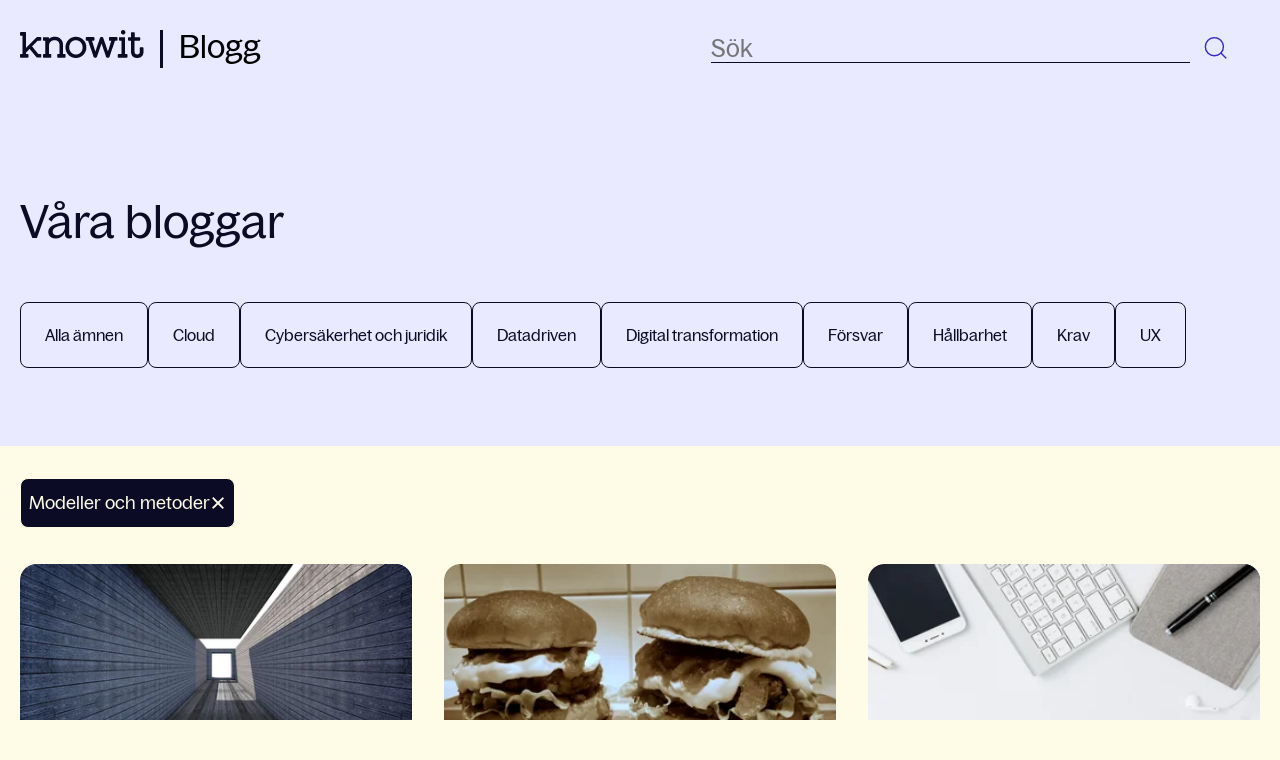

--- FILE ---
content_type: text/html; charset=UTF-8
request_url: https://blogg.knowit.se/tag/modeller-och-metoder
body_size: 12558
content:
<!doctype html><html lang="sv"><head>
    <meta charset="utf-8">
    <title>Blogg | Knowit | Modeller och metoder</title>
    <link rel="shortcut icon" href="https://blogg.knowit.se/hubfs/knowit_favicon.webp">
    <meta name="description" content="Modeller och metoder | Få insikter och tips inom populära digitala ämnen | AI | Hållbarhet | Cloud | Cybersäkerhet &amp; juridik | Digital transformation | UX | Krav |">
    
    
    
      
    
    
    <meta name="viewport" content="width=device-width, initial-scale=1">

    <script src="/hs/hsstatic/jquery-libs/static-1.4/jquery/jquery-1.11.2.js"></script>
<script>hsjQuery = window['jQuery'];</script>
    <meta property="og:description" content="Modeller och metoder | Få insikter och tips inom populära digitala ämnen | AI | Hållbarhet | Cloud | Cybersäkerhet &amp; juridik | Digital transformation | UX | Krav |">
    <meta property="og:title" content="Blogg | Knowit | Modeller och metoder">
    <meta name="twitter:description" content="Modeller och metoder | Få insikter och tips inom populära digitala ämnen | AI | Hållbarhet | Cloud | Cybersäkerhet &amp; juridik | Digital transformation | UX | Krav |">
    <meta name="twitter:title" content="Blogg | Knowit | Modeller och metoder">

    

    
    <style>
a.cta_button{-moz-box-sizing:content-box !important;-webkit-box-sizing:content-box !important;box-sizing:content-box !important;vertical-align:middle}.hs-breadcrumb-menu{list-style-type:none;margin:0px 0px 0px 0px;padding:0px 0px 0px 0px}.hs-breadcrumb-menu-item{float:left;padding:10px 0px 10px 10px}.hs-breadcrumb-menu-divider:before{content:'›';padding-left:10px}.hs-featured-image-link{border:0}.hs-featured-image{float:right;margin:0 0 20px 20px;max-width:50%}@media (max-width: 568px){.hs-featured-image{float:none;margin:0;width:100%;max-width:100%}}.hs-screen-reader-text{clip:rect(1px, 1px, 1px, 1px);height:1px;overflow:hidden;position:absolute !important;width:1px}
</style>

<link rel="stylesheet" href="https://blogg.knowit.se/hubfs/hub_generated/template_assets/1/167897126721/1768201758626/template_main.min.css">
<link rel="stylesheet" href="https://blogg.knowit.se/hubfs/hub_generated/template_assets/1/167896189234/1768201744859/template_blog.min.css">
<link rel="stylesheet" href="https://blogg.knowit.se/hubfs/hub_generated/module_assets/1/176018866535/1741059521302/module_search-input.min.css">

<style>
  #hs_cos_wrapper_module_17205988946391 .hs-search-field__bar>form {}

#hs_cos_wrapper_module_17205988946391 .hs-search-field__bar>form>label {}

#hs_cos_wrapper_module_17205988946391 .hs-search-field__bar>form>.hs-search-field__input {}

#hs_cos_wrapper_module_17205988946391 .hs-search-field__button {}

#hs_cos_wrapper_module_17205988946391 .hs-search-field__button:hover,
#hs_cos_wrapper_module_17205988946391 .hs-search-field__button:focus {}

#hs_cos_wrapper_module_17205988946391 .hs-search-field__button:active {}

#hs_cos_wrapper_module_17205988946391 .hs-search-field--open .hs-search-field__suggestions {}

#hs_cos_wrapper_module_17205988946391 .hs-search-field--open .hs-search-field__suggestions a {}

#hs_cos_wrapper_module_17205988946391 .hs-search-field--open .hs-search-field__suggestions a:hover {}

</style>

<link rel="stylesheet" href="https://blogg.knowit.se/hubfs/hub_generated/module_assets/1/167896189215/1741059493932/module_menu.min.css">

  <style>
    #hs_cos_wrapper_navigation-primary .menu .menu__submenu {}

@media (min-width:767px) {
  #hs_cos_wrapper_navigation-primary .menu__submenu--level-2>.menu__item:first-child:before {}
}

#hs_cos_wrapper_navigation-primary .menu__submenu .menu__link,
#hs_cos_wrapper_navigation-primary .menu__submenu .menu__link:hover,
#hs_cos_wrapper_navigation-primary .menu__submenu .menu__link:focus {}

#hs_cos_wrapper_navigation-primary .menu__submenu .menu__child-toggle-icon,
#hs_cos_wrapper_navigation-primary .menu__submenu .menu__child-toggle-icon:hover,
#hs_cos_wrapper_navigation-primary .menu__submenu .menu__child-toggle-icon:focus {}

  </style>

<link rel="stylesheet" href="https://blogg.knowit.se/hubfs/hub_generated/module_assets/1/171561773632/1741059513169/module_blog-hero.min.css">
<link rel="stylesheet" href="https://blogg.knowit.se/hubfs/hub_generated/module_assets/1/176017658163/1741059518190/module_blog-listing.min.css">
<link rel="stylesheet" href="https://blogg.knowit.se/hubfs/hub_generated/module_assets/1/176018866523/1741059519891/module_blog-pagination.min.css">
<link rel="stylesheet" href="https://blogg.knowit.se/hubfs/hub_generated/module_assets/1/167896189226/1764581041200/module_landing-page-footer.css">
    
<script data-search_input-config="config_module_17205988946391" type="application/json">
{
  "autosuggest_results_message": "Resultat f\u00F6r \u201C[[search_term]]\u201D",
  "autosuggest_no_results_message": "Det finns inga automatiskt f\u00F6reslagna resultat f\u00F6r \u201C[[search_term]]\u201D",
  "sr_empty_search_field_message": "Det finns inga f\u00F6rslag eftersom s\u00F6kf\u00E4ltet \u00E4r tomt.",
  "sr_autosuggest_results_message": "Det finns f\u00F6r n\u00E4rvarande [[number_of_results]] auto-f\u00F6reslagna resultat f\u00F6r [[search_term]]. Navigera till resultatlistan genom att trycka p\u00E5 piltangenten ner eller trycka p\u00E5 tillbaka f\u00F6r att s\u00F6ka efter alla resultat.",
  "sr_search_field_aria_label": "Detta \u00E4r ett s\u00F6kf\u00E4lt med en autof\u00F6rslagsfunktion bifogad.",
  "sr_search_button_aria_label": "S\u00F6k"
}
</script>


    


<script id="CookieConsent" src="https://policy.app.cookieinformation.com/uc.js" data-culture="SV" type="text/javascript" data-gcm-version="2.0"></script>

<script>
window.disableHubSpotCookieBanner = true;
  
var _hsq = window._hsq = window._hsq || [];
var _hsp = (window._hsp = window._hsp || []);
  
 _hsp.push([
  'addPrivacyConsentListener',
  function (consent) {
    console.log(`analytics: ${consent.categories.analytics}`);
    console.log(`advertisement: ${consent.categories.advertisement}`);
    console.log(`functionality: ${consent.categories.functionality}`);
  },
]);
  
//_hsq.push(['doNotTrack']);
</script>

<!-- Google Tag Manager -->
<script>(function(w,d,s,l,i){w[l]=w[l]||[];w[l].push({'gtm.start':
new Date().getTime(),event:'gtm.js'});var f=d.getElementsByTagName(s)[0],
j=d.createElement(s),dl=l!='dataLayer'?'&l='+l:'';j.async=true;j.src=
'https://www.googletagmanager.com/gtm.js?id='+i+dl;f.parentNode.insertBefore(j,f);
})(window,document,'script','dataLayer','GTM-K4HQP95');</script>
<!-- End Google Tag Manager -->
<meta property="og:url" content="https://blogg.knowit.se/tag/modeller-och-metoder">
<meta property="og:type" content="blog">
<meta name="twitter:card" content="summary">
<link rel="alternate" type="application/rss+xml" href="https://blogg.knowit.se/rss.xml">
<meta name="twitter:domain" content="blogg.knowit.se">

<meta http-equiv="content-language" content="sv">






  <meta name="generator" content="HubSpot"></head>
  <body>
    <div class="body-wrapper   hs-content-id-118325145940 hs-blog-listing hs-blog-id-118325145939">
      
        <div data-global-resource-path="knowit-2024-brand-theme/templates/partials/header.html">
<header class="header">

  

  <a href="#main-content" class="header__skip">Skip to content</a>

  

  <div class="container-fluid content-wrapper">
<div class="row-fluid-wrapper">
<div class="row-fluid">
<div class="span12 widget-span widget-type-cell " style="" data-widget-type="cell" data-x="0" data-w="12">

</div><!--end widget-span -->
</div>
</div>
</div>

  

  <div class="header__container content-wrapper">

    

    <div id="hs_cos_wrapper_module_17242292608621" class="hs_cos_wrapper hs_cos_wrapper_widget hs_cos_wrapper_type_module" style="" data-hs-cos-general-type="widget" data-hs-cos-type="module"><!-- module html  -->
<div class="header__logo header__logo--main">

  <div class="header__logo-img">

    

    

    

    
      
    

    


    <a title="Tillbaka till Knowits huvudwebbplats" href="https://www.knowit.se/" target="_blank">
      <svg xmlns="http://www.w3.org/2000/svg" width="124" height="28" viewbox="0 0 124 28" fill="none">
        <path d="M103.159 4.52596C104.443 4.52596 105.42 3.54785 105.42 2.26408C105.42 0.980308 104.443 0.00219727 103.159 0.00219727C101.876 0.00219727 100.898 0.980308 100.898 2.26408C100.898 3.48672 101.937 4.52596 103.159 4.52596Z" fill="#0B0B26" />
        <path d="M20.5402 7.08998H17.607C16.6904 7.08998 16.5682 7.21224 15.5293 8.25149L6.11866 17.7269V2.87188C6.17977 2.50509 5.87423 2.1383 5.50758 2.07716C5.44647 2.07716 5.38536 2.07716 5.32425 2.07716H0.802234C0.435584 2.01603 0.0689336 2.32169 0.00782527 2.68848C0.00782527 2.74961 0.00782527 2.81075 0.00782527 2.87188V4.88923C-0.0532831 5.25602 0.252259 5.62282 0.618909 5.68395C0.680017 5.68395 0.741126 5.68395 0.802234 5.68395H2.45216V24.0235H0.802234C0.435584 23.9624 0.0689336 24.2681 0.00782527 24.6348C0.00782527 24.696 0.00782527 24.7571 0.00782527 24.8182V26.8356C-0.0532831 27.2024 0.252259 27.5692 0.618909 27.6303C0.680017 27.6303 0.741126 27.6303 0.802234 27.6303H7.64637C8.01302 27.6914 8.37967 27.4469 8.44078 27.0801C8.44078 27.019 8.44078 26.9579 8.44078 26.8967V24.8182C8.50189 24.4514 8.19635 24.0847 7.8297 24.0235C7.76859 24.0235 7.70748 24.0235 7.64637 24.0235H6.05755V22.4952L9.60184 18.8884L15.8349 26.4688C16.6293 27.508 16.6293 27.508 17.8515 27.508H20.5402C20.9069 27.5692 21.2735 27.2635 21.2735 26.8967C21.2735 26.8356 21.2735 26.7745 21.2735 26.7133V24.8182C21.3346 24.4514 21.0291 24.0847 20.6624 24.0235C20.6013 24.0235 20.5402 24.0235 20.4791 24.0235H18.2792L12.1073 16.382L17.7292 10.6356H20.4791C20.8458 10.6968 21.1513 10.3911 21.2124 10.0243C21.2124 9.96318 21.2124 9.90205 21.2124 9.90205V7.82357C21.2735 7.45677 21.0291 7.08998 20.6013 7.02885C20.6625 7.08998 20.6013 7.08998 20.5402 7.08998Z" fill="#0B0B26" />
        <path d="M44.7405 24.0258H43.0906V15.2839C43.0906 10.0877 39.7907 6.72545 34.7187 6.72545C32.5799 6.66432 30.5023 7.39791 28.9134 8.86507V7.88696C28.9745 7.52017 28.669 7.15338 28.3024 7.15338C28.2412 7.15338 28.1801 7.15338 28.119 7.15338H23.7192C23.3526 7.09225 22.9859 7.33677 22.9248 7.7647C22.9248 7.82583 22.9248 7.88696 22.9248 7.94809V9.96545C22.8637 10.3322 23.1693 10.699 23.5359 10.7602C23.597 10.7602 23.6581 10.7602 23.7192 10.7602H25.3692V24.0869H23.7192C23.3526 24.0258 22.9859 24.3314 22.9248 24.6982C22.9248 24.7594 22.9248 24.8205 22.9248 24.8816V26.899C22.9248 27.2658 23.1692 27.6326 23.597 27.6326C23.6581 27.6326 23.6581 27.6326 23.7192 27.6326H30.5634C30.93 27.6937 31.2967 27.388 31.3578 27.0212C31.3578 26.9601 31.3578 26.899 31.3578 26.899V24.8205C31.4189 24.4537 31.1133 24.0869 30.7467 24.0258C30.6856 24.0258 30.6245 24.0258 30.5634 24.0258H28.9745V15.8952C28.9745 12.533 31.2967 10.1488 34.5354 10.1488C37.7741 10.1488 39.5463 12.1662 39.5463 15.6507V24.0258H37.8964C37.5297 23.9647 37.1631 24.2703 37.1631 24.6982C37.1631 24.7594 37.1631 24.8205 37.1631 24.8816V26.899C37.102 27.2658 37.4075 27.6326 37.7741 27.6937C37.8353 27.6937 37.8964 27.6937 37.9575 27.6937H44.8016C45.1683 27.7548 45.5349 27.4492 45.596 27.0824C45.596 27.0212 45.596 26.9601 45.596 26.899V24.8205C45.6571 24.4537 45.3516 24.0869 44.9849 24.0258C44.8627 24.0258 44.8016 24.0258 44.7405 24.0258Z" fill="#0B0B26" />
        <path d="M55.9212 6.73022C50.1159 6.73022 45.4716 11.4374 45.4716 17.1838C45.4716 17.2449 45.4716 17.306 45.4716 17.4283C45.3494 23.1747 49.9325 27.8819 55.6767 28.0041C55.7378 28.0041 55.7989 28.0041 55.86 28.0041C61.6653 28.0041 66.3707 23.297 66.3707 17.5506C66.3707 17.4894 66.3707 17.4283 66.3707 17.3672C66.4929 11.6208 61.9098 6.91362 56.1656 6.79136C56.0434 6.73022 55.9823 6.73022 55.9212 6.73022ZM55.9212 24.5196C52.1324 24.5196 49.1992 21.3407 49.1992 17.306C49.1992 13.2713 52.0713 10.2147 55.86 10.2147C59.6488 10.2147 62.6431 13.3936 62.6431 17.4283C62.6431 21.463 59.7099 24.5196 55.9212 24.5196Z" fill="#0B0B26" />
        <path d="M96.7423 7.09182H89.7148C89.3482 7.03068 88.9815 7.27521 88.9204 7.70313C88.9204 7.76427 88.9204 7.8254 88.9204 7.88653V9.90388C88.8593 10.2707 89.1648 10.6375 89.5315 10.6986C89.5926 10.6986 89.6537 10.6986 89.7148 10.6986H91.3036L87.9427 21.5189L83.1762 7.70313C83.054 7.33634 82.6874 7.09182 82.3207 7.09182H80.9152C80.5486 7.09182 80.1819 7.33634 80.0597 7.70313L75.3544 21.5189L71.9934 10.6375H73.5822C73.9489 10.6986 74.3155 10.3929 74.3766 10.0261C74.3766 9.96502 74.3766 9.90388 74.3766 9.84275V7.8254C74.4377 7.45861 74.1322 7.09182 73.7655 7.09182C73.7044 7.09182 73.6433 7.09182 73.5822 7.09182H66.4936C66.127 7.03068 65.7603 7.33634 65.6992 7.70313C65.6992 7.76427 65.6992 7.8254 65.6992 7.8254V9.84275C65.6381 10.2095 65.9437 10.5763 66.3103 10.6375C66.3714 10.6375 66.4325 10.6375 66.4325 10.6375H68.0825L73.6433 27.0208C73.7655 27.3876 74.1322 27.6321 74.4988 27.6321H76.0265C76.3932 27.6321 76.7598 27.3876 76.8821 27.0208L81.5263 13.5718L86.1705 27.0208C86.2927 27.3876 86.6594 27.6321 87.0261 27.6321H88.5538C88.9204 27.6321 89.2871 27.3876 89.4093 27.0208L95.0312 10.6375H96.6812C97.0478 10.6986 97.4145 10.3929 97.4756 10.0261C97.4756 9.96502 97.4756 9.90388 97.4756 9.90388V7.88653C97.5367 7.51974 97.2311 7.15295 96.8645 7.15295C96.8645 7.09182 96.8034 7.09182 96.7423 7.09182Z" fill="#0B0B26" />
        <path d="M106.703 24.0248H105.053V7.88594C105.114 7.51915 104.809 7.15236 104.442 7.15236C104.381 7.15236 104.32 7.15236 104.32 7.15236H99.7979C99.4313 7.09123 99.0646 7.39689 99.0646 7.76368C99.0646 7.82481 99.0646 7.88594 99.0646 7.94707V9.96443C99.0035 10.3312 99.309 10.698 99.6757 10.7591C99.7368 10.7591 99.7979 10.7591 99.859 10.7591H101.509V24.0859H98.5146C98.148 24.0248 97.7813 24.3304 97.7202 24.6972C97.7202 24.7583 97.7202 24.8195 97.7202 24.8806V26.898C97.6591 27.2648 97.9647 27.6315 98.3313 27.6927C98.3924 27.6927 98.4535 27.6927 98.5146 27.6927H106.703C107.07 27.7538 107.436 27.4482 107.498 27.0814C107.498 27.0202 107.498 26.9591 107.498 26.898V24.8195C107.559 24.4527 107.253 24.0859 106.886 24.0248C106.825 24.0248 106.764 24.0248 106.703 24.0248Z" fill="#0B0B26" />
        <path d="M122.593 17.182H120.637C120.271 17.1209 119.904 17.4266 119.843 17.7933C119.843 17.8545 119.843 17.9156 119.843 17.9767V21.7669C119.904 23.1729 118.804 24.3956 117.398 24.4567C115.443 24.4567 114.587 23.662 114.587 21.7058V10.702H119.354C119.721 10.7632 120.087 10.4575 120.148 10.0907C120.148 10.0296 120.148 9.96846 120.148 9.90732V7.88997C120.209 7.52318 119.904 7.15639 119.537 7.15639C119.476 7.15639 119.415 7.15639 119.415 7.15639H114.649V2.93829C114.71 2.57149 114.465 2.2047 114.037 2.14357C113.976 2.14357 113.915 2.14357 113.854 2.14357H111.776C111.41 2.08244 111.043 2.3881 110.982 2.75489C110.982 2.81602 110.982 2.87715 110.982 2.93829V7.21752H108.782C108.415 7.15639 108.049 7.46205 108.049 7.82884C108.049 7.88997 108.049 7.88997 108.049 7.9511V9.96846C107.988 10.3352 108.293 10.702 108.66 10.7632C108.721 10.7632 108.782 10.7632 108.843 10.7632H111.043V21.9503C111.043 25.6182 113.426 28.0024 117.154 28.0024C121.004 28.0024 123.448 25.6794 123.448 22.1337V18.0379C123.509 17.6711 123.204 17.3043 122.837 17.2432C122.776 17.182 122.715 17.182 122.593 17.182Z" fill="#0B0B26" />
      </svg>
    </a>
  </div>

  <div class="header__logo-link">
    <a href="/" title="Till bloggen">Blogg</a>
  </div>

</div></div>

    

    <div class="header__column">

      



      <div class="header__row-1">
        <div class="header__search header--element">
          <div id="hs_cos_wrapper_module_17205988946391" class="hs_cos_wrapper hs_cos_wrapper_widget hs_cos_wrapper_type_module" style="" data-hs-cos-general-type="widget" data-hs-cos-type="module">












  









<div class="hs-search-field">
    <div class="hs-search-field__bar hs-search-field__bar--button-inline  ">
      <form data-hs-do-not-collect="true" class="hs-search-field__form" action="/hs-search-results">

        <label class="hs-search-field__label show-for-sr" for="module_17205988946391-input">Detta är ett sökfält med en autoförslagsfunktion bifogad.</label>

        <input role="combobox" aria-expanded="false" aria-controls="autocomplete-results" aria-label="Detta är ett sökfält med en autoförslagsfunktion bifogad." type="search" class="hs-search-field__input" id="module_17205988946391-input" name="q" autocomplete="off" aria-autocomplete="list" placeholder="Sök">
        
        <div class="clear-search">
          <svg xmlns="http://www.w3.org/2000/svg" width="16" height="16" viewbox="0 0 16 16" fill="none">
            <path d="M1.63599 12.9496L4.32939 10.292L6.62146 7.99993L4.42879 5.80725C3.49883 4.8773 2.5884 3.83568 1.80289 2.88323L3.05018 1.63599L8.01779 6.6036L10.1926 4.42881C11.1225 3.49885 12.1642 2.58843 13.1166 1.80291L14.3638 3.0502L9.41412 7.99993L11.6655 10.2513C12.5954 11.1812 13.4114 12.1642 14.1969 13.1166L12.9496 14.3638L10.292 11.6704L8.01779 9.39626L5.74856 11.6655C4.8186 12.5954 3.83565 13.4114 2.88321 14.1969L1.63599 12.9496Z" fill="#0B0B26" />
          </svg>
        </div>

        
        
        
          <input type="hidden" name="type" value="BLOG_POST">
        
        
        

        <button class="hs-search-field__button " aria-label="Sök">
          <svg xmlns="http://www.w3.org/2000/svg" width="34" height="34" viewbox="0 0 34 34" fill="none">
            <path d="M20.7828 21.1153C17.2468 24.6512 11.5139 24.6512 7.97796 21.1153C4.442 17.5793 4.442 11.8464 7.97796 8.31043C11.5139 4.77448 17.2468 4.77448 20.7828 8.31043C24.3187 11.8464 24.3187 17.5793 20.7828 21.1153Z" stroke="#372BC5" stroke-width="1.425" />
            <line x1="20.5717" y1="20.7091" x2="26.2592" y2="26.3966" stroke="#372BC5" stroke-width="1.425" />
          </svg>
           </button>
        <div class="hs-search-field__suggestions-container ">
          <ul id="autocomplete-results" role="listbox" aria-label="term" class="hs-search-field__suggestions">
            
              <li role="option" tabindex="-1" aria-posinset="1" aria-setsize="0" class="results-for show-for-sr">Det finns inga förslag eftersom sökfältet är tomt.</li>
            
          </ul>
        </div>
      </form>
      
    </div>
    <div id="sr-messenger" class="hs-search-sr-message-container show-for-sr" role="status" aria-live="polite" aria-atomic="true">
    </div>
</div>

<div class="search-closing-overlay"></div>

</div>
        </div>
      </div>

      

      <div class="header__row-2">
        <div class="header--toggle header__navigation--toggle"></div>
        
        <div class="header--toggle header__search--toggle">
          <svg xmlns="http://www.w3.org/2000/svg" width="34" height="34" viewbox="0 0 34 34" fill="none">
            <path d="M21.1148 21.1148C17.5789 24.6507 11.8459 24.6507 8.30999 21.1148C4.77404 17.5788 4.77404 11.8459 8.30999 8.30994C11.8459 4.77399 17.5789 4.77399 21.1148 8.30994C24.6508 11.8459 24.6508 17.5788 21.1148 21.1148Z" stroke="#372BC5" stroke-width="1.425" />
            <line x1="20.9036" y1="20.7086" x2="26.5911" y2="26.3961" stroke="#372BC5" stroke-width="1.425" />
          </svg>
        </div>
        <!-- <div class="header__close--toggle"></div> -->
        <div class="header__navigation header--element">
          <div id="hs_cos_wrapper_navigation-primary" class="hs_cos_wrapper hs_cos_wrapper_widget hs_cos_wrapper_type_module" style="" data-hs-cos-general-type="widget" data-hs-cos-type="module">









<nav class="menu menu--desktop" aria-label="Main menu">
  <ul class="menu__wrapper no-list">
    

  

  

  


  </ul>
</nav>



<nav class="menu menu--mobile" aria-label="Main menu">
  <ul class="menu__wrapper no-list">
    

  

  

  


  </ul>
</nav></div>
        </div>
      </div>

    </div>

  </div>

  

  <div class="container-fluid content-wrapper">
<div class="row-fluid-wrapper">
<div class="row-fluid">
<div class="span12 widget-span widget-type-cell " style="" data-widget-type="cell" data-x="0" data-w="12">

</div><!--end widget-span -->
</div>
</div>
</div>

</header></div>
      

      

      <main id="main-content" class="body-container-wrapper">
        

<div id="hs_cos_wrapper_blog_hero" class="hs_cos_wrapper hs_cos_wrapper_widget hs_cos_wrapper_type_module" style="" data-hs-cos-general-type="widget" data-hs-cos-type="module"><!-- module html  -->
<div class="blog-hero">
    <div class="inner-content">
        
        <h1>Våra bloggar</h1>

        <div class="blog-index__tags">
            <button class="tags-filter-button no-button">
                Filter
                <span class="closed-icon">
                    <svg xmlns="http://www.w3.org/2000/svg" width="18" height="16" viewbox="0 0 18 16" fill="none">
                        <path fill-rule="evenodd" clip-rule="evenodd" d="M7.97765 12.751H0.825195V11.251H7.97765V12.751Z" fill="black" />
                        <path fill-rule="evenodd" clip-rule="evenodd" d="M9.27096 9.00146C11.5801 7.66827 14.4666 9.33468 14.4666 12.0011C14.4666 13.2386 13.8063 14.382 12.7347 15.0008L12.7347 15.0008C10.4255 16.334 7.53906 14.6675 7.53906 12.0011C7.53906 10.7636 8.1993 9.62014 9.27096 9.00146ZM12.9666 12.0011C12.9666 10.4894 11.3301 9.54463 10.021 10.3005L10.0209 10.3005C9.41337 10.6513 9.03906 11.2995 9.03906 12.0011C9.03906 13.5128 10.6755 14.4576 11.9847 13.7018L12.3597 14.3513L11.9847 13.7018C12.5923 13.3509 12.9666 12.7027 12.9666 12.0011Z" fill="black" />
                        <path fill-rule="evenodd" clip-rule="evenodd" d="M17.108 12.751H13.7158V11.251H17.108V12.751Z" fill="black" />
                        <path fill-rule="evenodd" clip-rule="evenodd" d="M9.95508 3.11035H17.1075V4.61035H9.95508V3.11035Z" fill="black" />
                        <path fill-rule="evenodd" clip-rule="evenodd" d="M7.91339 2.15937C6.60426 1.40353 4.96777 2.34834 4.96777 3.86005C4.96777 4.56161 5.34208 5.20989 5.94965 5.56065L5.94968 5.56066C7.25885 6.31652 8.8953 5.37173 8.8953 3.86005C8.8953 3.1585 8.52101 2.51021 7.91339 2.15937ZM7.91339 2.15937L8.2884 1.50985L7.91339 2.15937ZM3.46777 3.86005C3.46777 1.19366 6.35424 -0.472874 8.6634 0.860336L8.66342 0.860348C9.73505 1.47911 10.3953 2.62255 10.3953 3.86005C10.3953 6.52648 7.5088 8.19289 5.19969 6.85971C4.12801 6.24102 3.46777 5.09754 3.46777 3.86005Z" fill="black" />
                        <path fill-rule="evenodd" clip-rule="evenodd" d="M0.825195 3.11035H4.21737V4.61035H0.825195V3.11035Z" fill="black" />
                    </svg>
                </span>
                <span class="open-icon">
                    <svg xmlns="http://www.w3.org/2000/svg" width="19" height="19" viewbox="0 0 19 19" fill="none">
                        <path d="M0.966797 15.1529L4.35263 11.812L7.23396 8.93068L4.47759 6.1743C3.30855 5.00527 2.16407 3.69586 1.17661 2.49856L2.74456 0.930664L8.98927 7.17538L11.7232 4.44148C12.8922 3.27245 14.2016 2.12796 15.3989 1.14051L16.9668 2.70845L10.7446 8.93068L13.5747 11.7608C14.7437 12.9298 15.7695 14.1655 16.757 15.3628L15.189 16.9307L11.8481 13.5448L8.98927 10.686L6.13665 13.5386C4.96762 14.7076 3.73196 15.7334 2.53466 16.7209L0.966797 15.1529Z" fill="#0B0B26" />
                    </svg>
                </span>
            </button>
            <ul class="topic-tags">
                <li>
                    <a class="topic-tag " href="https://blogg.knowit.se">
                        
                        Alla ämnen
                    </a>
                </li>
                
                <li>
                    

                    
                    

                    

                    
                    

                    <a class="topic-tag " href="https://blogg.knowit.se/tag/cloud">
                        
                        Cloud
                    </a>
                </li>
                
                <li>
                    

                    
                    

                    

                    
                    

                    <a class="topic-tag " href="https://blogg.knowit.se/tag/cybers%C3%A4kerhet">
                        
                        Cybersäkerhet och juridik
                    </a>
                </li>
                
                <li>
                    

                    
                    

                    

                    
                    

                    <a class="topic-tag " href="https://blogg.knowit.se/tag/datadriven">
                        
                        Datadriven
                    </a>
                </li>
                
                <li>
                    

                    
                    

                    

                    
                    

                    <a class="topic-tag " href="https://blogg.knowit.se/tag/digital-transformation">
                        
                        Digital transformation
                    </a>
                </li>
                
                <li>
                    

                    
                    

                    

                    
                    

                    <a class="topic-tag " href="https://blogg.knowit.se/tag/f%C3%B6rsvar">
                        
                        Försvar
                    </a>
                </li>
                
                <li>
                    

                    
                    

                    

                    
                    

                    <a class="topic-tag " href="https://blogg.knowit.se/tag/h%C3%A5llbarhet">
                        
                        Hållbarhet
                    </a>
                </li>
                
                <li>
                    

                    
                    

                    

                    
                    

                    <a class="topic-tag " href="https://blogg.knowit.se/tag/krav">
                        
                        Krav
                    </a>
                </li>
                
                <li>
                    

                    
                    

                    

                    
                    

                    <a class="topic-tag " href="https://blogg.knowit.se/tag/ux">
                        
                        UX
                    </a>
                </li>
                
            </ul>
        </div>
        

        

    </div>
</div>
























<div class="blog-hero-selected-topic topic-tags">
    <div class="inner-content">
        <a class="topic-tag active" href="https://blogg.knowit.se">
            <span class="topic-label">Modeller och metoder</span>
            <svg xmlns="http://www.w3.org/2000/svg" width="16" height="16" viewbox="0 0 16 16" fill="none">
                <path d="M2 12.6667L4.53938 10.161L6.70037 8.00001L4.63309 5.93273C3.75631 5.05595 2.89795 4.0739 2.15736 3.17592L3.33332 2L8.01685 6.68353L10.0673 4.63311C10.944 3.75634 11.9261 2.89797 12.8241 2.15738L14 3.33334L9.33333 8.00001L11.4559 10.1226C12.3327 10.9994 13.102 11.9261 13.8426 12.8241L12.6666 14L10.161 11.4606L8.01685 9.31649L5.87739 11.4559C5.00061 12.3327 4.07387 13.102 3.1759 13.8426L2 12.6667Z" fill="#FEFBE6" />
            </svg>
        </a>
    </div>
</div>
</div>

<div class="container-fluid body-container body-container--blog-index">
<div class="row-fluid-wrapper">
<div class="row-fluid">
<div class="span12 widget-span widget-type-cell " style="" data-widget-type="cell" data-x="0" data-w="12">

<div class="row-fluid-wrapper row-depth-1 row-number-1 dnd-section">
<div class="row-fluid ">
<div class="span12 widget-span widget-type-cell dnd-column" style="" data-widget-type="cell" data-x="0" data-w="12">

<div class="row-fluid-wrapper row-depth-1 row-number-2 dnd-row">
<div class="row-fluid ">
<div class="span12 widget-span widget-type-custom_widget dnd-module" style="" data-widget-type="custom_widget" data-x="0" data-w="12">
<div id="hs_cos_wrapper_widget_1724329321774" class="hs_cos_wrapper hs_cos_wrapper_widget hs_cos_wrapper_type_module" style="" data-hs-cos-general-type="widget" data-hs-cos-type="module"><!-- module html  -->
<div class="blog-index__posts">
    
        <div class="blog-index__post">
            
            <a class="blog-index__post-image" href="https://blogg.knowit.se/mental-models-of-humans" style="background-image: url(https://blogg.knowit.se/hubfs/raw_assets/public/knowit-2024-brand-theme/images/blog-placeholder-gradient.png);">
                
                <img src="https://blogg.knowit.se/hs-fs/hubfs/0%20Group/Archive/Blog%20files/Imported_Blog_Media/pexels-photo-207153.jpeg?width=406&amp;height=229&amp;name=pexels-photo-207153.jpeg" width="406" height="229" alt="" srcset="https://blogg.knowit.se/hs-fs/hubfs/0%20Group/Archive/Blog%20files/Imported_Blog_Media/pexels-photo-207153.jpeg?width=203&amp;height=115&amp;name=pexels-photo-207153.jpeg 203w, https://blogg.knowit.se/hs-fs/hubfs/0%20Group/Archive/Blog%20files/Imported_Blog_Media/pexels-photo-207153.jpeg?width=406&amp;height=229&amp;name=pexels-photo-207153.jpeg 406w, https://blogg.knowit.se/hs-fs/hubfs/0%20Group/Archive/Blog%20files/Imported_Blog_Media/pexels-photo-207153.jpeg?width=609&amp;height=344&amp;name=pexels-photo-207153.jpeg 609w, https://blogg.knowit.se/hs-fs/hubfs/0%20Group/Archive/Blog%20files/Imported_Blog_Media/pexels-photo-207153.jpeg?width=812&amp;height=458&amp;name=pexels-photo-207153.jpeg 812w, https://blogg.knowit.se/hs-fs/hubfs/0%20Group/Archive/Blog%20files/Imported_Blog_Media/pexels-photo-207153.jpeg?width=1015&amp;height=573&amp;name=pexels-photo-207153.jpeg 1015w, https://blogg.knowit.se/hs-fs/hubfs/0%20Group/Archive/Blog%20files/Imported_Blog_Media/pexels-photo-207153.jpeg?width=1218&amp;height=687&amp;name=pexels-photo-207153.jpeg 1218w" sizes="(max-width: 406px) 100vw, 406px">
                
            </a>
            <div class="blog-index__post-content">
                <div class="publish-date capitals">
                    21.1.2020
                </div>
                <h2 class="h3">
                    <a href="https://blogg.knowit.se/mental-models-of-humans">Mental models of humans</a>
                </h2>
                <div class="summary">
                    Mental models of humans
                </div>
            </div>
            
            <div class="blog__post-tags">
                
                
                <a href="https://blogg.knowit.se/tag/kommunikation">
                    kommunikation
                </a>
                
                
                <a href="https://blogg.knowit.se/tag/tips-och-tricks">
                    Tips och tricks
                </a>
                
                
                <a href="https://blogg.knowit.se/tag/krav">
                    krav
                </a>
                
                
                <a href="https://blogg.knowit.se/tag/kravanalys">
                    kravanalys
                </a>
                
                
                <a href="https://blogg.knowit.se/tag/tydlighet">
                    tydlighet
                </a>
                
                
                <a href="https://blogg.knowit.se/tag/business-analysis">
                    business analysis
                </a>
                
                
                <a href="https://blogg.knowit.se/tag/kravspecifikationer">
                    kravspecifikationer
                </a>
                
                
                <a href="https://blogg.knowit.se/tag/jobba-med-krav">
                    jobba med krav
                </a>
                
                
                <a href="https://blogg.knowit.se/tag/kravskrivning">
                    kravskrivning
                </a>
                
                
                <a href="https://blogg.knowit.se/tag/modeller-och-metoder">
                    Modeller och metoder
                </a>
                
                
                <a href="https://blogg.knowit.se/tag/big-5">
                    Big 5
                </a>
                
                
                <a href="https://blogg.knowit.se/tag/ux">
                    UX
                </a>
                
            </div>
            
            <div class="blog-index__post-footer">
                <div class="inner-footer">
                    
                    <a href="https://blogg.knowit.se/author/joakim-marias" class="author-link">Joakim Marias</a>
                    <!-- <div class="separator"></div> -->
                    <div class="reading-time">
                        
                        
                        5 min lästid
                    </div>
                </div>
            </div>
        </div>        
    
        <div class="blog-index__post">
            
            <a class="blog-index__post-image" href="https://blogg.knowit.se/vad-kan-vi-lara-oss-fran-matlagning-om-att-fa-nagot-att-se-aptitligt-ut" style="background-image: url(https://blogg.knowit.se/hubfs/raw_assets/public/knowit-2024-brand-theme/images/blog-placeholder-gradient.png);">
                
                <img src="https://blogg.knowit.se/hs-fs/hubfs/0%20Group/Archive/Blog%20files/Imported_Blog_Media/burgare-klipp-sepia-2-1024x653.png?width=406&amp;height=229&amp;name=burgare-klipp-sepia-2-1024x653.png" width="406" height="229" alt="" srcset="https://blogg.knowit.se/hs-fs/hubfs/0%20Group/Archive/Blog%20files/Imported_Blog_Media/burgare-klipp-sepia-2-1024x653.png?width=203&amp;height=115&amp;name=burgare-klipp-sepia-2-1024x653.png 203w, https://blogg.knowit.se/hs-fs/hubfs/0%20Group/Archive/Blog%20files/Imported_Blog_Media/burgare-klipp-sepia-2-1024x653.png?width=406&amp;height=229&amp;name=burgare-klipp-sepia-2-1024x653.png 406w, https://blogg.knowit.se/hs-fs/hubfs/0%20Group/Archive/Blog%20files/Imported_Blog_Media/burgare-klipp-sepia-2-1024x653.png?width=609&amp;height=344&amp;name=burgare-klipp-sepia-2-1024x653.png 609w, https://blogg.knowit.se/hs-fs/hubfs/0%20Group/Archive/Blog%20files/Imported_Blog_Media/burgare-klipp-sepia-2-1024x653.png?width=812&amp;height=458&amp;name=burgare-klipp-sepia-2-1024x653.png 812w, https://blogg.knowit.se/hs-fs/hubfs/0%20Group/Archive/Blog%20files/Imported_Blog_Media/burgare-klipp-sepia-2-1024x653.png?width=1015&amp;height=573&amp;name=burgare-klipp-sepia-2-1024x653.png 1015w, https://blogg.knowit.se/hs-fs/hubfs/0%20Group/Archive/Blog%20files/Imported_Blog_Media/burgare-klipp-sepia-2-1024x653.png?width=1218&amp;height=687&amp;name=burgare-klipp-sepia-2-1024x653.png 1218w" sizes="(max-width: 406px) 100vw, 406px">
                
            </a>
            <div class="blog-index__post-content">
                <div class="publish-date capitals">
                    16.1.2020
                </div>
                <h2 class="h3">
                    <a href="https://blogg.knowit.se/vad-kan-vi-lara-oss-fran-matlagning-om-att-fa-nagot-att-se-aptitligt-ut">Vad kan vi lära oss från matlagning – Om att få något att se aptitligt ut</a>
                </h2>
                <div class="summary">
                    Vad kan vi lära oss från matlagning – Om att få något att se aptitligt ut
                </div>
            </div>
            
            <div class="blog__post-tags">
                
                
                <a href="https://blogg.knowit.se/tag/kommunikation">
                    kommunikation
                </a>
                
                
                <a href="https://blogg.knowit.se/tag/tips-och-tricks">
                    Tips och tricks
                </a>
                
                
                <a href="https://blogg.knowit.se/tag/krav">
                    krav
                </a>
                
                
                <a href="https://blogg.knowit.se/tag/kravanalys">
                    kravanalys
                </a>
                
                
                <a href="https://blogg.knowit.se/tag/kravspecifikation">
                    kravspecifikation
                </a>
                
                
                <a href="https://blogg.knowit.se/tag/reflektioner">
                    Reflektioner
                </a>
                
                
                <a href="https://blogg.knowit.se/tag/tydlighet">
                    tydlighet
                </a>
                
                
                <a href="https://blogg.knowit.se/tag/business-analysis">
                    business analysis
                </a>
                
                
                <a href="https://blogg.knowit.se/tag/kravspecifikationer">
                    kravspecifikationer
                </a>
                
                
                <a href="https://blogg.knowit.se/tag/modern-kravhantering">
                    Modern kravhantering
                </a>
                
                
                <a href="https://blogg.knowit.se/tag/jobba-med-krav">
                    jobba med krav
                </a>
                
                
                <a href="https://blogg.knowit.se/tag/kravskrivning">
                    kravskrivning
                </a>
                
                
                <a href="https://blogg.knowit.se/tag/modeller-och-metoder">
                    Modeller och metoder
                </a>
                
                
                <a href="https://blogg.knowit.se/tag/framgångsfaktorer">
                    Framgångsfaktorer
                </a>
                
            </div>
            
            <div class="blog-index__post-footer">
                <div class="inner-footer">
                    
                    <a href="https://blogg.knowit.se/author/robert-wallerblad" class="author-link">Robert Wallerblad</a>
                    <!-- <div class="separator"></div> -->
                    <div class="reading-time">
                        
                        
                        2 min lästid
                    </div>
                </div>
            </div>
        </div>        
    
        <div class="blog-index__post">
            
            <a class="blog-index__post-image" href="https://blogg.knowit.se/metoder-och-funktionell-dumhet" style="background-image: url(https://blogg.knowit.se/hubfs/raw_assets/public/knowit-2024-brand-theme/images/blog-placeholder-gradient.png);">
                
                <img src="https://blogg.knowit.se/hs-fs/hubfs/0%20Group/Archive/Blog%20files/Imported_Blog_Media/pexels-photo-373076.jpeg?width=406&amp;height=229&amp;name=pexels-photo-373076.jpeg" width="406" height="229" alt="" srcset="https://blogg.knowit.se/hs-fs/hubfs/0%20Group/Archive/Blog%20files/Imported_Blog_Media/pexels-photo-373076.jpeg?width=203&amp;height=115&amp;name=pexels-photo-373076.jpeg 203w, https://blogg.knowit.se/hs-fs/hubfs/0%20Group/Archive/Blog%20files/Imported_Blog_Media/pexels-photo-373076.jpeg?width=406&amp;height=229&amp;name=pexels-photo-373076.jpeg 406w, https://blogg.knowit.se/hs-fs/hubfs/0%20Group/Archive/Blog%20files/Imported_Blog_Media/pexels-photo-373076.jpeg?width=609&amp;height=344&amp;name=pexels-photo-373076.jpeg 609w, https://blogg.knowit.se/hs-fs/hubfs/0%20Group/Archive/Blog%20files/Imported_Blog_Media/pexels-photo-373076.jpeg?width=812&amp;height=458&amp;name=pexels-photo-373076.jpeg 812w, https://blogg.knowit.se/hs-fs/hubfs/0%20Group/Archive/Blog%20files/Imported_Blog_Media/pexels-photo-373076.jpeg?width=1015&amp;height=573&amp;name=pexels-photo-373076.jpeg 1015w, https://blogg.knowit.se/hs-fs/hubfs/0%20Group/Archive/Blog%20files/Imported_Blog_Media/pexels-photo-373076.jpeg?width=1218&amp;height=687&amp;name=pexels-photo-373076.jpeg 1218w" sizes="(max-width: 406px) 100vw, 406px">
                
            </a>
            <div class="blog-index__post-content">
                <div class="publish-date capitals">
                    4.3.2019
                </div>
                <h2 class="h3">
                    <a href="https://blogg.knowit.se/metoder-och-funktionell-dumhet">Metoder och funktionell dumhet</a>
                </h2>
                <div class="summary">
                    Metoder och funktionell dumhet
                </div>
            </div>
            
            <div class="blog__post-tags">
                
                
                <a href="https://blogg.knowit.se/tag/reflektioner">
                    Reflektioner
                </a>
                
                
                <a href="https://blogg.knowit.se/tag/kravprocesser">
                    Kravprocesser
                </a>
                
                
                <a href="https://blogg.knowit.se/tag/metoder">
                    Metoder
                </a>
                
                
                <a href="https://blogg.knowit.se/tag/modeller-och-metoder">
                    Modeller och metoder
                </a>
                
            </div>
            
            <div class="blog-index__post-footer">
                <div class="inner-footer">
                    
                    <a href="https://blogg.knowit.se/author/andreas-lauberts" class="author-link">Andreas Lauberts</a>
                    <!-- <div class="separator"></div> -->
                    <div class="reading-time">
                        
                        
                        2 min lästid
                    </div>
                </div>
            </div>
        </div>        
    
        <div class="blog-index__post">
            
            <a class="blog-index__post-image" href="https://blogg.knowit.se/nar-processer-och-metoder-krockar-med-verkligheten" style="background-image: url(https://blogg.knowit.se/hubfs/raw_assets/public/knowit-2024-brand-theme/images/blog-placeholder-gradient.png);">
                
                <img src="https://blogg.knowit.se/hs-fs/hubfs/0%20Group/Archive/Blog%20files/Imported_Blog_Media/pexels-photo-708215.jpeg?width=406&amp;height=229&amp;name=pexels-photo-708215.jpeg" width="406" height="229" alt="" srcset="https://blogg.knowit.se/hs-fs/hubfs/0%20Group/Archive/Blog%20files/Imported_Blog_Media/pexels-photo-708215.jpeg?width=203&amp;height=115&amp;name=pexels-photo-708215.jpeg 203w, https://blogg.knowit.se/hs-fs/hubfs/0%20Group/Archive/Blog%20files/Imported_Blog_Media/pexels-photo-708215.jpeg?width=406&amp;height=229&amp;name=pexels-photo-708215.jpeg 406w, https://blogg.knowit.se/hs-fs/hubfs/0%20Group/Archive/Blog%20files/Imported_Blog_Media/pexels-photo-708215.jpeg?width=609&amp;height=344&amp;name=pexels-photo-708215.jpeg 609w, https://blogg.knowit.se/hs-fs/hubfs/0%20Group/Archive/Blog%20files/Imported_Blog_Media/pexels-photo-708215.jpeg?width=812&amp;height=458&amp;name=pexels-photo-708215.jpeg 812w, https://blogg.knowit.se/hs-fs/hubfs/0%20Group/Archive/Blog%20files/Imported_Blog_Media/pexels-photo-708215.jpeg?width=1015&amp;height=573&amp;name=pexels-photo-708215.jpeg 1015w, https://blogg.knowit.se/hs-fs/hubfs/0%20Group/Archive/Blog%20files/Imported_Blog_Media/pexels-photo-708215.jpeg?width=1218&amp;height=687&amp;name=pexels-photo-708215.jpeg 1218w" sizes="(max-width: 406px) 100vw, 406px">
                
            </a>
            <div class="blog-index__post-content">
                <div class="publish-date capitals">
                    16.1.2018
                </div>
                <h2 class="h3">
                    <a href="https://blogg.knowit.se/nar-processer-och-metoder-krockar-med-verkligheten">När processer och metoder krockar med verkligheten</a>
                </h2>
                <div class="summary">
                    När processer och metoder krockar med verkligheten
                </div>
            </div>
            
            <div class="blog__post-tags">
                
                
                <a href="https://blogg.knowit.se/tag/kommunikation">
                    kommunikation
                </a>
                
                
                <a href="https://blogg.knowit.se/tag/projekt">
                    Projekt
                </a>
                
                
                <a href="https://blogg.knowit.se/tag/transparens">
                    Transparens
                </a>
                
                
                <a href="https://blogg.knowit.se/tag/reflektioner">
                    Reflektioner
                </a>
                
                
                <a href="https://blogg.knowit.se/tag/tydlighet">
                    tydlighet
                </a>
                
                
                <a href="https://blogg.knowit.se/tag/processer">
                    processer
                </a>
                
                
                <a href="https://blogg.knowit.se/tag/kravprocesser">
                    Kravprocesser
                </a>
                
                
                <a href="https://blogg.knowit.se/tag/metoder">
                    Metoder
                </a>
                
                
                <a href="https://blogg.knowit.se/tag/modeller-och-metoder">
                    Modeller och metoder
                </a>
                
                
                <a href="https://blogg.knowit.se/tag/planering">
                    planering
                </a>
                
                
                <a href="https://blogg.knowit.se/tag/framgångsfaktorer">
                    Framgångsfaktorer
                </a>
                
            </div>
            
            <div class="blog-index__post-footer">
                <div class="inner-footer">
                    
                    <a href="https://blogg.knowit.se/author/sandra-ekman" class="author-link">Sandra Ekman</a>
                    <!-- <div class="separator"></div> -->
                    <div class="reading-time">
                        
                        
                        3 min lästid
                    </div>
                </div>
            </div>
        </div>        
    
        <div class="blog-index__post">
            
            <a class="blog-index__post-image" href="https://blogg.knowit.se/utreda-krav-jaha-da-ska-det-vara-workshops" style="background-image: url(https://blogg.knowit.se/hubfs/raw_assets/public/knowit-2024-brand-theme/images/blog-placeholder-gradient.png);">
                
                <img src="https://blogg.knowit.se/hs-fs/hubfs/0%20Group/Archive/Blog%20files/Imported_Blog_Media/Meeting-2.jpg?width=406&amp;height=229&amp;name=Meeting-2.jpg" width="406" height="229" alt="" srcset="https://blogg.knowit.se/hs-fs/hubfs/0%20Group/Archive/Blog%20files/Imported_Blog_Media/Meeting-2.jpg?width=203&amp;height=115&amp;name=Meeting-2.jpg 203w, https://blogg.knowit.se/hs-fs/hubfs/0%20Group/Archive/Blog%20files/Imported_Blog_Media/Meeting-2.jpg?width=406&amp;height=229&amp;name=Meeting-2.jpg 406w, https://blogg.knowit.se/hs-fs/hubfs/0%20Group/Archive/Blog%20files/Imported_Blog_Media/Meeting-2.jpg?width=609&amp;height=344&amp;name=Meeting-2.jpg 609w, https://blogg.knowit.se/hs-fs/hubfs/0%20Group/Archive/Blog%20files/Imported_Blog_Media/Meeting-2.jpg?width=812&amp;height=458&amp;name=Meeting-2.jpg 812w, https://blogg.knowit.se/hs-fs/hubfs/0%20Group/Archive/Blog%20files/Imported_Blog_Media/Meeting-2.jpg?width=1015&amp;height=573&amp;name=Meeting-2.jpg 1015w, https://blogg.knowit.se/hs-fs/hubfs/0%20Group/Archive/Blog%20files/Imported_Blog_Media/Meeting-2.jpg?width=1218&amp;height=687&amp;name=Meeting-2.jpg 1218w" sizes="(max-width: 406px) 100vw, 406px">
                
            </a>
            <div class="blog-index__post-content">
                <div class="publish-date capitals">
                    24.8.2015
                </div>
                <h2 class="h3">
                    <a href="https://blogg.knowit.se/utreda-krav-jaha-da-ska-det-vara-workshops">"Utreda krav? Jaha, då ska det vara workshops!"</a>
                </h2>
                <div class="summary">
                    "Utreda krav? Jaha, då ska det vara workshops!"
                </div>
            </div>
            
            <div class="blog__post-tags">
                
                
                <a href="https://blogg.knowit.se/tag/kravinsamling">
                    kravinsamling
                </a>
                
                
                <a href="https://blogg.knowit.se/tag/workshops">
                    Workshops
                </a>
                
                
                <a href="https://blogg.knowit.se/tag/modern-kravhantering">
                    Modern kravhantering
                </a>
                
                
                <a href="https://blogg.knowit.se/tag/modeller-och-metoder">
                    Modeller och metoder
                </a>
                
                
                <a href="https://blogg.knowit.se/tag/möten">
                    Möten
                </a>
                
            </div>
            
            <div class="blog-index__post-footer">
                <div class="inner-footer">
                    
                    <a href="https://blogg.knowit.se/author/sandra-ekman" class="author-link">Sandra Ekman</a>
                    <!-- <div class="separator"></div> -->
                    <div class="reading-time">
                        
                        
                        2 min lästid
                    </div>
                </div>
            </div>
        </div>        
    
        <div class="blog-index__post">
            
            <a class="blog-index__post-image" href="https://blogg.knowit.se/vi-inforde-scrum-varfor-loste-sig-inte-kravhanteringen" style="background-image: url(https://blogg.knowit.se/hubfs/raw_assets/public/knowit-2024-brand-theme/images/blog-placeholder-gradient.png);">
                
                <img src="https://blogg.knowit.se/hs-fs/hubfs/0%20Group/Archive/Blog%20files/Imported_Blog_Media/pexels-photo-897817.jpeg?width=406&amp;height=229&amp;name=pexels-photo-897817.jpeg" width="406" height="229" alt="" srcset="https://blogg.knowit.se/hs-fs/hubfs/0%20Group/Archive/Blog%20files/Imported_Blog_Media/pexels-photo-897817.jpeg?width=203&amp;height=115&amp;name=pexels-photo-897817.jpeg 203w, https://blogg.knowit.se/hs-fs/hubfs/0%20Group/Archive/Blog%20files/Imported_Blog_Media/pexels-photo-897817.jpeg?width=406&amp;height=229&amp;name=pexels-photo-897817.jpeg 406w, https://blogg.knowit.se/hs-fs/hubfs/0%20Group/Archive/Blog%20files/Imported_Blog_Media/pexels-photo-897817.jpeg?width=609&amp;height=344&amp;name=pexels-photo-897817.jpeg 609w, https://blogg.knowit.se/hs-fs/hubfs/0%20Group/Archive/Blog%20files/Imported_Blog_Media/pexels-photo-897817.jpeg?width=812&amp;height=458&amp;name=pexels-photo-897817.jpeg 812w, https://blogg.knowit.se/hs-fs/hubfs/0%20Group/Archive/Blog%20files/Imported_Blog_Media/pexels-photo-897817.jpeg?width=1015&amp;height=573&amp;name=pexels-photo-897817.jpeg 1015w, https://blogg.knowit.se/hs-fs/hubfs/0%20Group/Archive/Blog%20files/Imported_Blog_Media/pexels-photo-897817.jpeg?width=1218&amp;height=687&amp;name=pexels-photo-897817.jpeg 1218w" sizes="(max-width: 406px) 100vw, 406px">
                
            </a>
            <div class="blog-index__post-content">
                <div class="publish-date capitals">
                    8.9.2014
                </div>
                <h2 class="h3">
                    <a href="https://blogg.knowit.se/vi-inforde-scrum-varfor-loste-sig-inte-kravhanteringen">Vi införde Scrum – varför löste sig inte kravhanteringen?</a>
                </h2>
                <div class="summary">
                    Vi införde Scrum – varför löste sig inte kravhanteringen?
                </div>
            </div>
            
            <div class="blog__post-tags">
                
                
                <a href="https://blogg.knowit.se/tag/ledarskap">
                    Ledarskap
                </a>
                
                
                <a href="https://blogg.knowit.se/tag/reflektioner">
                    Reflektioner
                </a>
                
                
                <a href="https://blogg.knowit.se/tag/tydlighet">
                    tydlighet
                </a>
                
                
                <a href="https://blogg.knowit.se/tag/modeller-och-metoder">
                    Modeller och metoder
                </a>
                
            </div>
            
            <div class="blog-index__post-footer">
                <div class="inner-footer">
                    
                    <a href="https://blogg.knowit.se/author/sandra-ekman" class="author-link">Sandra Ekman</a>
                    <!-- <div class="separator"></div> -->
                    <div class="reading-time">
                        
                        
                        1 min lästid
                    </div>
                </div>
            </div>
        </div>        
    
        <div class="blog-index__post">
            
            <a class="blog-index__post-image" href="https://blogg.knowit.se/felet-med-rup" style="background-image: url(https://blogg.knowit.se/hubfs/raw_assets/public/knowit-2024-brand-theme/images/blog-placeholder-gradient.png);">
                
                <img src="https://blogg.knowit.se/hs-fs/hubfs/0%20Group/Archive/Blog%20files/Imported_Blog_Media/blacksmith-tools-shop-rustic-162631.jpeg?width=406&amp;height=229&amp;name=blacksmith-tools-shop-rustic-162631.jpeg" width="406" height="229" alt="" srcset="https://blogg.knowit.se/hs-fs/hubfs/0%20Group/Archive/Blog%20files/Imported_Blog_Media/blacksmith-tools-shop-rustic-162631.jpeg?width=203&amp;height=115&amp;name=blacksmith-tools-shop-rustic-162631.jpeg 203w, https://blogg.knowit.se/hs-fs/hubfs/0%20Group/Archive/Blog%20files/Imported_Blog_Media/blacksmith-tools-shop-rustic-162631.jpeg?width=406&amp;height=229&amp;name=blacksmith-tools-shop-rustic-162631.jpeg 406w, https://blogg.knowit.se/hs-fs/hubfs/0%20Group/Archive/Blog%20files/Imported_Blog_Media/blacksmith-tools-shop-rustic-162631.jpeg?width=609&amp;height=344&amp;name=blacksmith-tools-shop-rustic-162631.jpeg 609w, https://blogg.knowit.se/hs-fs/hubfs/0%20Group/Archive/Blog%20files/Imported_Blog_Media/blacksmith-tools-shop-rustic-162631.jpeg?width=812&amp;height=458&amp;name=blacksmith-tools-shop-rustic-162631.jpeg 812w, https://blogg.knowit.se/hs-fs/hubfs/0%20Group/Archive/Blog%20files/Imported_Blog_Media/blacksmith-tools-shop-rustic-162631.jpeg?width=1015&amp;height=573&amp;name=blacksmith-tools-shop-rustic-162631.jpeg 1015w, https://blogg.knowit.se/hs-fs/hubfs/0%20Group/Archive/Blog%20files/Imported_Blog_Media/blacksmith-tools-shop-rustic-162631.jpeg?width=1218&amp;height=687&amp;name=blacksmith-tools-shop-rustic-162631.jpeg 1218w" sizes="(max-width: 406px) 100vw, 406px">
                
            </a>
            <div class="blog-index__post-content">
                <div class="publish-date capitals">
                    9.4.2014
                </div>
                <h2 class="h3">
                    <a href="https://blogg.knowit.se/felet-med-rup">Felet med RUP</a>
                </h2>
                <div class="summary">
                    Felet med RUP
                </div>
            </div>
            
            <div class="blog__post-tags">
                
                
                <a href="https://blogg.knowit.se/tag/reflektioner">
                    Reflektioner
                </a>
                
                
                <a href="https://blogg.knowit.se/tag/kravprocesser">
                    Kravprocesser
                </a>
                
                
                <a href="https://blogg.knowit.se/tag/modeller-och-metoder">
                    Modeller och metoder
                </a>
                
                
                <a href="https://blogg.knowit.se/tag/värdeskapande">
                    värdeskapande
                </a>
                
            </div>
            
            <div class="blog-index__post-footer">
                <div class="inner-footer">
                    
                    <a href="https://blogg.knowit.se/author/staffan-melin" class="author-link">Staffan Melin</a>
                    <!-- <div class="separator"></div> -->
                    <div class="reading-time">
                        
                        
                        2 min lästid
                    </div>
                </div>
            </div>
        </div>        
    
        <div class="blog-index__post">
            
            <a class="blog-index__post-image" href="https://blogg.knowit.se/anvand-modeller" style="background-image: url(https://blogg.knowit.se/hubfs/raw_assets/public/knowit-2024-brand-theme/images/blog-placeholder-gradient.png);">
                
                <img src="https://blogg.knowit.se/hs-fs/hubfs/0%20Group/Archive/Blog%20files/Imported_Blog_Media/pexels-photo-963486.jpeg?width=406&amp;height=229&amp;name=pexels-photo-963486.jpeg" width="406" height="229" alt="" srcset="https://blogg.knowit.se/hs-fs/hubfs/0%20Group/Archive/Blog%20files/Imported_Blog_Media/pexels-photo-963486.jpeg?width=203&amp;height=115&amp;name=pexels-photo-963486.jpeg 203w, https://blogg.knowit.se/hs-fs/hubfs/0%20Group/Archive/Blog%20files/Imported_Blog_Media/pexels-photo-963486.jpeg?width=406&amp;height=229&amp;name=pexels-photo-963486.jpeg 406w, https://blogg.knowit.se/hs-fs/hubfs/0%20Group/Archive/Blog%20files/Imported_Blog_Media/pexels-photo-963486.jpeg?width=609&amp;height=344&amp;name=pexels-photo-963486.jpeg 609w, https://blogg.knowit.se/hs-fs/hubfs/0%20Group/Archive/Blog%20files/Imported_Blog_Media/pexels-photo-963486.jpeg?width=812&amp;height=458&amp;name=pexels-photo-963486.jpeg 812w, https://blogg.knowit.se/hs-fs/hubfs/0%20Group/Archive/Blog%20files/Imported_Blog_Media/pexels-photo-963486.jpeg?width=1015&amp;height=573&amp;name=pexels-photo-963486.jpeg 1015w, https://blogg.knowit.se/hs-fs/hubfs/0%20Group/Archive/Blog%20files/Imported_Blog_Media/pexels-photo-963486.jpeg?width=1218&amp;height=687&amp;name=pexels-photo-963486.jpeg 1218w" sizes="(max-width: 406px) 100vw, 406px">
                
            </a>
            <div class="blog-index__post-content">
                <div class="publish-date capitals">
                    18.11.2013
                </div>
                <h2 class="h3">
                    <a href="https://blogg.knowit.se/anvand-modeller">Använd modeller!</a>
                </h2>
                <div class="summary">
                    Använd modeller!
                </div>
            </div>
            
            <div class="blog__post-tags">
                
                
                <a href="https://blogg.knowit.se/tag/kravinsamling">
                    kravinsamling
                </a>
                
                
                <a href="https://blogg.knowit.se/tag/modeller-och-metoder">
                    Modeller och metoder
                </a>
                
                
                <a href="https://blogg.knowit.se/tag/framgångsfaktorer">
                    Framgångsfaktorer
                </a>
                
            </div>
            
            <div class="blog-index__post-footer">
                <div class="inner-footer">
                    
                    <a href="https://blogg.knowit.se/author/staffan-melin" class="author-link">Staffan Melin</a>
                    <!-- <div class="separator"></div> -->
                    <div class="reading-time">
                        
                        
                        2 min lästid
                    </div>
                </div>
            </div>
        </div>        
    
</div></div>

</div><!--end widget-span -->
</div><!--end row-->
</div><!--end row-wrapper -->

<div class="row-fluid-wrapper row-depth-1 row-number-3 dnd-row">
<div class="row-fluid ">
<div class="span12 widget-span widget-type-custom_widget dnd-module" style="" data-widget-type="custom_widget" data-x="0" data-w="12">
<div id="hs_cos_wrapper_widget_1724329431853" class="hs_cos_wrapper hs_cos_wrapper_widget hs_cos_wrapper_type_module" style="" data-hs-cos-general-type="widget" data-hs-cos-type="module"><!-- module html  -->

















  







</div>

</div><!--end widget-span -->
</div><!--end row-->
</div><!--end row-wrapper -->

</div><!--end widget-span -->
</div><!--end row-->
</div><!--end row-wrapper -->

</div><!--end widget-span -->
</div>
</div>
</div>

      </main>

      
    <div id="hs_cos_wrapper_module_17149758838951" class="hs_cos_wrapper hs_cos_wrapper_widget hs_cos_wrapper_type_module" style="" data-hs-cos-general-type="widget" data-hs-cos-type="module">











    

<!-- (HubDbTableRowMapFacadeImpl: {address_body=&lt;p&gt;&lt;a href=&quot;tel:+4687006600&quot; rel=&quot;noopener&quot;&gt;08 700 66 00&lt;/a&gt;&lt;/p&gt;
&lt;p&gt;&lt;a href=&quot;mailto:info@knowit.se&quot; rel=&quot;noopener&quot;&gt;info@knowit.se&lt;/a&gt;&lt;/p&gt;
&lt;p&gt;&lt;strong&gt;Knowit AB&lt;/strong&gt;&lt;br&gt;Box 3383&lt;br&gt;103 68 Stockholm&lt;br&gt;Sverige&lt;br&gt;Besök oss: Sveavägen 20&lt;/p&gt;, address_heading=Kontakt, domain=knowit.se, footer_links=188376048900, hs_child_table_id=0, hs_created_at=1743578282334, hs_created_by_user_id=3269733, hs_deleted_at=0, hs_id=188246026918, hs_initial_published_at=1743578426402, hs_is_edited=false, hs_published_at=1764580785088, hs_updated_at=1764572141229, hs_updated_by_user_id=3269733, info_heading=Om Knowit, info_menu=311250262209, join_us=&lt;h2&gt;Become one of us&lt;/h2&gt;
&lt;p&gt;Tillsammans med våra kunder tar vi fram bra grejer som gör deras och vår vardag enklare. Vill du vara med?&lt;/p&gt;
&lt;a href=&quot;https://www.knowit.se/karriar/lediga-jobb/&quot;&gt;Hitta ditt nya jobb här&lt;/a&gt;, name=Sweden, services_heading=Affärsområden, services_menu=311252035806, social_links=188328538454}) -->
<!-- HOST:  -->
<footer class="lp-footer">
    <div class="lp-footer--content">
        
        <div class="lp-footer--main-content-row">
					<div class="lp-footer--join-us">
						    
						      <h2>Become one of us</h2>
<p>Tillsammans med våra kunder tar vi fram bra grejer som gör deras och vår vardag enklare. Vill du vara med?</p>
<a href="https://www.knowit.se/karriar/lediga-jobb/">Hitta ditt nya jobb här</a>
                
					</div>
					<div class="lp-footer--columns-wrapper">
            <div class="lp-footer--address-column lp-footer--column">
                
							    <h2 class="footer-heading">Kontakt</h2>
							    <p><a href="tel:+4687006600" rel="noopener">08 700 66 00</a></p>
<p><a href="mailto:info@knowit.se" rel="noopener">info@knowit.se</a></p>
<p><strong>Knowit AB</strong><br>Box 3383<br>103 68 Stockholm<br>Sverige<br>Besök oss: Sveavägen 20</p>
							  
            </div>
					  <div class="lp-footer--column">
							
							<h2 class="footer-heading">Om Knowit</h2>
							
                    <ul role="navigation">
                      
                        <li>
                          <a href="https://www.knowit.se/om-knowit/">
                            Om oss
                          </a>
                        </li>
                      
                        <li>
                          <a href="https://www.knowit.se/om-knowit/hallbarhet/">
                            Hållbarhet
                          </a>
                        </li>
                      
                        <li>
                          <a href="https://www.knowit.se/nyheter-press/">
                            Nyheter &amp; press
                          </a>
                        </li>
                      
                        <li>
                          <a href="https://www.knowit.se/om-knowit/partners/">
                            Partners
                          </a>
                        </li>
                      
                        <li>
                          <a href="https://www.knowit.se/business-portal/start/">
                            Knowit Business Portal
                          </a>
                        </li>
                      
                        <li>
                          <a href="https://www.knowit.se/business-portal/ramavtal/">
                            Ramavtal
                          </a>
                        </li>
                      
                    </ul>
							
						</div>
					  <div class="lp-footer--column">
							
							<h2 class="footer-heading">Affärsområden</h2>
							
                    <ul role="navigation">
                      
                        <li>
                          <a href="https://www.knowit.se/om-knowit/solutions/">
                            Knowit Solutions
                          </a>
                        </li>
                      
                        <li>
                          <a href="https://www.knowit.se/om-knowit/experience/">
                            Knowit Experience
                          </a>
                        </li>
                      
                        <li>
                          <a href="https://www.knowit.se/om-knowit/connectivity/">
                            Knowit Connectivity
                          </a>
                        </li>
                      
                        <li>
                          <a href="https://www.knowit.se/om-knowit/insight/">
                            Knowit Insight
                          </a>
                        </li>
                      
                    </ul>
							
						</div>
					</div>
        </div>
        <hr aria-orientation="horizontal" class="divider">
        
        <div class="lp-footer--links-row">
            <div class="legal-links body-xs"> 
                    
                    <ul role="navigation">
                      
                        <li>
                          <a href="https://www.knowit.se/misc/cookie-policy/">
                            Cookie policy
                          </a>
                          <svg viewbox="0 0 11 10" focusable="false" aria-hidden="true">
                            <path d="M4.49001 1.83152C4.55688 2.43942 4.74634 3.14864 5.0584 3.95918L2.98545 2.65218L1.34715 1.61875L0.0432003 3.41206L2.11615 4.23273C2.74026 4.45563 3.50926 4.65826 4.42314 4.84063C3.50926 5.18511 2.74026 5.47893 2.11615 5.72209L0.00976562 6.48197L1.31372 8.30568L2.95201 7.27225C3.50926 6.92777 4.11108 6.45158 4.75749 5.84367C4.62375 6.73526 4.53459 7.48501 4.49001 8.09291L4.2894 9.64307H6.73013L6.52952 8.09291C6.44036 7.48501 6.23976 6.77579 5.9277 5.96526C6.73013 6.51237 7.40997 6.94803 7.96721 7.27225L9.63894 8.36647L10.9429 6.57316L8.90338 5.75249C8.27927 5.52959 7.51027 5.33709 6.59639 5.17498C7.51027 4.8305 8.27927 4.53668 8.90338 4.29352L11.0098 3.50325L9.70581 1.67954L8.03408 2.74337C7.47684 3.06758 6.87501 3.54378 6.22861 4.17194C6.36235 3.28035 6.46265 2.5306 6.52952 1.9227L6.73013 0.342155H4.2894L4.49001 1.83152Z" fill="currentColor"></path>
                          </svg>
                          
                        </li>
                      
                        <li>
                          <a href="https://www.knowit.se/misc/hantering-av-personuppgifter/">
                            Hantering av personuppgifter
                          </a>
                          <svg viewbox="0 0 11 10" focusable="false" aria-hidden="true">
                            <path d="M4.49001 1.83152C4.55688 2.43942 4.74634 3.14864 5.0584 3.95918L2.98545 2.65218L1.34715 1.61875L0.0432003 3.41206L2.11615 4.23273C2.74026 4.45563 3.50926 4.65826 4.42314 4.84063C3.50926 5.18511 2.74026 5.47893 2.11615 5.72209L0.00976562 6.48197L1.31372 8.30568L2.95201 7.27225C3.50926 6.92777 4.11108 6.45158 4.75749 5.84367C4.62375 6.73526 4.53459 7.48501 4.49001 8.09291L4.2894 9.64307H6.73013L6.52952 8.09291C6.44036 7.48501 6.23976 6.77579 5.9277 5.96526C6.73013 6.51237 7.40997 6.94803 7.96721 7.27225L9.63894 8.36647L10.9429 6.57316L8.90338 5.75249C8.27927 5.52959 7.51027 5.33709 6.59639 5.17498C7.51027 4.8305 8.27927 4.53668 8.90338 4.29352L11.0098 3.50325L9.70581 1.67954L8.03408 2.74337C7.47684 3.06758 6.87501 3.54378 6.22861 4.17194C6.36235 3.28035 6.46265 2.5306 6.52952 1.9227L6.73013 0.342155H4.2894L4.49001 1.83152Z" fill="currentColor"></path>
                          </svg>
                          
                        </li>
                      
                        <li>
                          <a href="https://knowit.whistlelink.com/">
                            Whistleblower
                          </a>
                          <svg viewbox="0 0 11 10" focusable="false" aria-hidden="true">
                            <path d="M4.49001 1.83152C4.55688 2.43942 4.74634 3.14864 5.0584 3.95918L2.98545 2.65218L1.34715 1.61875L0.0432003 3.41206L2.11615 4.23273C2.74026 4.45563 3.50926 4.65826 4.42314 4.84063C3.50926 5.18511 2.74026 5.47893 2.11615 5.72209L0.00976562 6.48197L1.31372 8.30568L2.95201 7.27225C3.50926 6.92777 4.11108 6.45158 4.75749 5.84367C4.62375 6.73526 4.53459 7.48501 4.49001 8.09291L4.2894 9.64307H6.73013L6.52952 8.09291C6.44036 7.48501 6.23976 6.77579 5.9277 5.96526C6.73013 6.51237 7.40997 6.94803 7.96721 7.27225L9.63894 8.36647L10.9429 6.57316L8.90338 5.75249C8.27927 5.52959 7.51027 5.33709 6.59639 5.17498C7.51027 4.8305 8.27927 4.53668 8.90338 4.29352L11.0098 3.50325L9.70581 1.67954L8.03408 2.74337C7.47684 3.06758 6.87501 3.54378 6.22861 4.17194C6.36235 3.28035 6.46265 2.5306 6.52952 1.9227L6.73013 0.342155H4.2894L4.49001 1.83152Z" fill="currentColor"></path>
                          </svg>
                          
                            <p class="body-xs">© Knowit 2026</p>
                          
                        </li>
                      
                    </ul>
               

            </div>
            
            <div class="some-links body-xs">
                
                  
              
                  <div class="hs-menu-wrapper">
                  <ul class="social-menu" role="menu">
                    
                      <li class="hs-menu-item hs-menu-depth-1">
                        
                        <a href="https://www.linkedin.com/company/knowit/">
                          LinkedIn
                        </a>
                      </li>
                      
                    
                      <li class="hs-menu-item hs-menu-depth-1">
                        
                        <svg viewbox="0 0 11 10" focusable="false" aria-hidden="true">
                            <path d="M4.49001 1.83152C4.55688 2.43942 4.74634 3.14864 5.0584 3.95918L2.98545 2.65218L1.34715 1.61875L0.0432003 3.41206L2.11615 4.23273C2.74026 4.45563 3.50926 4.65826 4.42314 4.84063C3.50926 5.18511 2.74026 5.47893 2.11615 5.72209L0.00976562 6.48197L1.31372 8.30568L2.95201 7.27225C3.50926 6.92777 4.11108 6.45158 4.75749 5.84367C4.62375 6.73526 4.53459 7.48501 4.49001 8.09291L4.2894 9.64307H6.73013L6.52952 8.09291C6.44036 7.48501 6.23976 6.77579 5.9277 5.96526C6.73013 6.51237 7.40997 6.94803 7.96721 7.27225L9.63894 8.36647L10.9429 6.57316L8.90338 5.75249C8.27927 5.52959 7.51027 5.33709 6.59639 5.17498C7.51027 4.8305 8.27927 4.53668 8.90338 4.29352L11.0098 3.50325L9.70581 1.67954L8.03408 2.74337C7.47684 3.06758 6.87501 3.54378 6.22861 4.17194C6.36235 3.28035 6.46265 2.5306 6.52952 1.9227L6.73013 0.342155H4.2894L4.49001 1.83152Z" fill="currentColor"></path>
                        </svg>
                        
                        <a href="https://www.instagram.com/weareknowit/">
                          Instagram
                        </a>
                      </li>
                      
                    
                      <li class="hs-menu-item hs-menu-depth-1">
                        
                        <svg viewbox="0 0 11 10" focusable="false" aria-hidden="true">
                            <path d="M4.49001 1.83152C4.55688 2.43942 4.74634 3.14864 5.0584 3.95918L2.98545 2.65218L1.34715 1.61875L0.0432003 3.41206L2.11615 4.23273C2.74026 4.45563 3.50926 4.65826 4.42314 4.84063C3.50926 5.18511 2.74026 5.47893 2.11615 5.72209L0.00976562 6.48197L1.31372 8.30568L2.95201 7.27225C3.50926 6.92777 4.11108 6.45158 4.75749 5.84367C4.62375 6.73526 4.53459 7.48501 4.49001 8.09291L4.2894 9.64307H6.73013L6.52952 8.09291C6.44036 7.48501 6.23976 6.77579 5.9277 5.96526C6.73013 6.51237 7.40997 6.94803 7.96721 7.27225L9.63894 8.36647L10.9429 6.57316L8.90338 5.75249C8.27927 5.52959 7.51027 5.33709 6.59639 5.17498C7.51027 4.8305 8.27927 4.53668 8.90338 4.29352L11.0098 3.50325L9.70581 1.67954L8.03408 2.74337C7.47684 3.06758 6.87501 3.54378 6.22861 4.17194C6.36235 3.28035 6.46265 2.5306 6.52952 1.9227L6.73013 0.342155H4.2894L4.49001 1.83152Z" fill="currentColor"></path>
                        </svg>
                        
                        <a href="https://www.facebook.com/weareknowit">
                          Facebook
                        </a>
                      </li>
                      
                    
                  </ul>
                  </div>
                
            </div>
            
        </div>

    </div>
</footer>

<style>
    .lp-footer--join-us a:after {
        background-image: url("https://blogg.knowit.se/hubfs/raw_assets/public/knowit-2024-brand-theme/images/footer-arrow.svg");
    }
    .lp-footer a[href^="mailto:"]:before {
        content: url("https://blogg.knowit.se/hubfs/raw_assets/public/knowit-2024-brand-theme/images/footer-email.svg");
    }
    .lp-footer a[href^="tel:"]:before {
        content: url("https://blogg.knowit.se/hubfs/raw_assets/public/knowit-2024-brand-theme/images/footer-phone.svg");
    }
</style></div>

    </div>
    
    
<!-- Being standard footer includes -->
    
<!-- HubSpot performance collection script -->
<script defer src="/hs/hsstatic/content-cwv-embed/static-1.1293/embed.js"></script>
<script src="https://blogg.knowit.se/hubfs/hub_generated/template_assets/1/167897126726/1768201760414/template_main.min.js"></script>
<script>
var hsVars = hsVars || {}; hsVars['language'] = 'sv';
</script>

<script src="/hs/hsstatic/cos-i18n/static-1.53/bundles/project.js"></script>
<script src="https://blogg.knowit.se/hubfs/hub_generated/module_assets/1/176018866535/1741059521302/module_search-input.min.js"></script>
<script src="https://blogg.knowit.se/hubfs/hub_generated/module_assets/1/167896189215/1741059493932/module_menu.min.js"></script>
<script src="https://blogg.knowit.se/hubfs/hub_generated/module_assets/1/171561773632/1741059513169/module_blog-hero.min.js"></script>
<script src="https://blogg.knowit.se/hubfs/hub_generated/module_assets/1/176017658163/1741059518190/module_blog-listing.min.js"></script>

<!-- Start of HubSpot Analytics Code -->
<script type="text/javascript">
var _hsq = _hsq || [];
_hsq.push(["setContentType", "listing-page"]);
_hsq.push(["setCanonicalUrl", "https:\/\/blogg.knowit.se\/tag\/modeller-och-metoder"]);
_hsq.push(["setPageId", "118325145940"]);
_hsq.push(["setContentMetadata", {
    "contentPageId": 118325145940,
    "legacyPageId": "118325145940",
    "contentFolderId": null,
    "contentGroupId": 118325145939,
    "abTestId": null,
    "languageVariantId": 118325145940,
    "languageCode": "sv",
    
    
}]);
</script>

<script type="text/javascript" id="hs-script-loader" async defer src="/hs/scriptloader/2215115.js"></script>
<!-- End of HubSpot Analytics Code -->


<script type="text/javascript">
var hsVars = {
    render_id: "9dc529f2-0247-4d15-9fc4-0d47e8919ddb",
    ticks: 1768460605816,
    page_id: 118325145940,
    
    content_group_id: 118325145939,
    portal_id: 2215115,
    app_hs_base_url: "https://app-eu1.hubspot.com",
    cp_hs_base_url: "https://cp-eu1.hubspot.com",
    language: "sv",
    analytics_page_type: "listing-page",
    scp_content_type: "",
    
    analytics_page_id: "118325145940",
    category_id: 7,
    folder_id: 0,
    is_hubspot_user: false
}
</script>


<script defer src="/hs/hsstatic/HubspotToolsMenu/static-1.432/js/index.js"></script>

<!-- Google Tag Manager (noscript) -->
<noscript><iframe src="https://www.googletagmanager.com/ns.html?id=GTM-K4HQP95" height="0" width="0" style="display:none;visibility:hidden"></iframe></noscript>
<!-- End Google Tag Manager (noscript) -->

<!-- Begin Blog listing footer script -->
<!-- End Blog listing footer script -->

<!-- End standard footer includes -->
  
</body></html>

--- FILE ---
content_type: text/css
request_url: https://blogg.knowit.se/hubfs/hub_generated/module_assets/1/171561773632/1741059513169/module_blog-hero.min.css
body_size: -17
content:
.blog-hero{background:var(--color-light-purple-40)}.blog-hero .inner-content{margin:0 auto;max-width:100%;padding:108px 20px 78px;width:1324px}.blog-hero h1{margin-bottom:48px}@media (max-width:767px){.blog-hero .inner-content{padding-bottom:40px;padding-top:24px}.blog-hero h1{margin-bottom:40px}}.blog-hero .blog-index__tags ul{display:flex;flex-wrap:wrap;gap:16px;list-style:none;margin:0;padding:0}.blog-hero .blog-index__tags ul a,a.topic-tag{border:1px solid;border-radius:8px;display:inline-block;padding:16px 24px;text-decoration:none;transition:.3s}.blog-hero .blog-index__tags a.active,.blog-hero .blog-index__tags a:hover,a.topic-tag.active,a.topic-tag:hover{background:var(--color-digital-black);color:#fefbe6}@media (max-width:767px){.blog-hero .blog-index__tags ul a,a.topic-tag{padding:8px 16px}}button.tags-filter-button{align-items:center;display:none;gap:13px;z-index:2}button.tags-filter-button svg{display:block}button.tags-filter-button .open-icon{display:none}.blog-index__tags.open .open-icon{display:block}.blog-index__tags.open .closed-icon{display:none}@media (max-width:767px){.blog-index__tags{background:#fefbe6;margin:0 -20px -40px;padding:16px 20px 0}button.tags-filter-button{display:flex}.blog-hero .blog-index__tags .topic-tags{max-height:0;opacity:0;transition:.3s ease-out;visibility:hidden}.blog-index__tags.open .topic-tags{max-height:150vh;opacity:1;padding-top:32px;visibility:visible}}.blog-hero-selected-topic{margin-bottom:-108px!important;padding:32px 20px;position:relative;z-index:2}.blog-hero-selected-topic .inner-content{margin:0 auto;max-width:100%;width:1284px}.blog-hero-selected-topic .topic-tag{align-items:center;display:flex;gap:8px;padding:8px;width:fit-content}.blog-hero-selected-topic .topic-tag .topic-label:first-letter{text-transform:capitalize}@media (max-width:767px){.blog-hero-selected-topic{margin-bottom:-40px!important}}.author-header__author-info{display:flex;gap:23px}.author-header__author-img img{border-radius:100%;height:120px;object-fit:cover;width:120px}.author-header__author-info-text{max-width:331px;width:100%}.author-header__author-info-text h1{margin-bottom:0}.author-header__back-to-blog-link a{align-items:center;display:flex;gap:12px;margin-bottom:21px;text-decoration:none}@media (max-width:767px){.author-header__author-info{flex-direction:column}.author-header__author-info-text{max-width:100%}}

--- FILE ---
content_type: text/css
request_url: https://blogg.knowit.se/hubfs/hub_generated/module_assets/1/176018866523/1741059519891/module_blog-pagination.min.css
body_size: -282
content:
.hs-pagination{align-items:center;display:flex;justify-content:space-between;margin-left:auto;margin-right:auto;max-width:100%;padding:195px 20px 0;text-align:center;width:876px}.hs-pagination__link.hs-pagination__link--next,.hs-pagination__link.hs-pagination__link--prev{align-items:center;border:1px solid;border-radius:8px;display:flex;gap:12px;padding:16px;text-decoration:none;transition:.3s}.hs-pagination__link.hs-pagination__link--next:hover,.hs-pagination__link.hs-pagination__link--next:hover svg path,.hs-pagination__link.hs-pagination__link--prev:hover,.hs-pagination__link.hs-pagination__link--prev:hover svg path{background:var(--color-digital-black);color:var(--color-almost-white);fill:var(--color-almost-white)}.hs-pagination__link--number{align-items:center;border-radius:4px;display:inline-flex;height:40px;justify-content:center;text-decoration-color:var(--color-digital-black);transition:.3s;width:40px}.hs-pagination__link--number.hs-pagination__link--active,.hs-pagination__link.hs-pagination__link--number:hover{background:var(--color-digital-black);color:#fff}.hs-pagination__link--number.hs-pagination__link--active{cursor:default}.hs-pagination__link.disabled,.hs-pagination__link.disabled:hover{background:transparent;color:var(--color-digital-black);cursor:default;opacity:.5}.hs-pagination__link.disabled svg path{fill:var(--color-digital-black)!important}.hs-pagination svg{height:19px;width:19px}@media (max-width:768px){.hs-pagination{padding-left:0;padding-right:0}.hs-pagination__link-text{display:none}.hs-pagination__link.hs-pagination__link--next,.hs-pagination__link.hs-pagination__link--prev{border:0}}

--- FILE ---
content_type: application/javascript
request_url: https://blogg.knowit.se/hubfs/hub_generated/module_assets/1/171561773632/1741059513169/module_blog-hero.min.js
body_size: -515
content:
var module_171561773632=void window.addEventListener("DOMContentLoaded",(function(){document.querySelector(".tags-filter-button").addEventListener("click",(event=>{document.querySelector(".blog-index__tags").classList.toggle("open")}))}));
//# sourceURL=https://2215115.fs1.hubspotusercontent-na1.net/hubfs/2215115/hub_generated/module_assets/1/171561773632/1741059513169/module_blog-hero.js